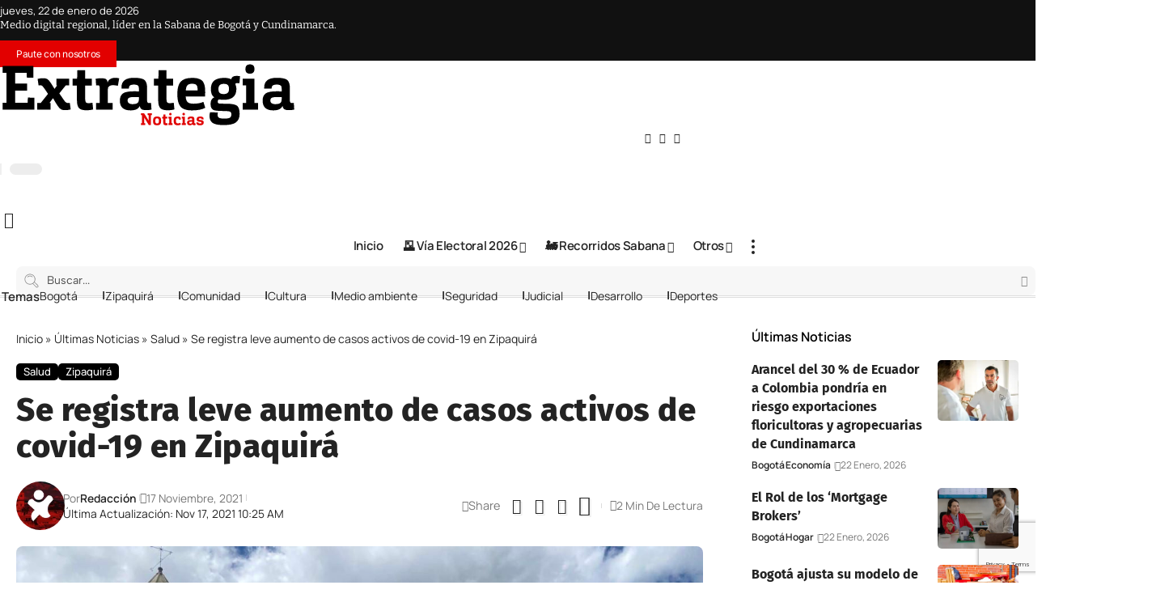

--- FILE ---
content_type: text/html; charset=utf-8
request_url: https://www.google.com/recaptcha/api2/anchor?ar=1&k=6LfYfLorAAAAAEkiR8MZt_uUypoVCGvHuhbq2FAl&co=aHR0cHM6Ly9leHRyYXRlZ2lhbWVkaW9zLmNvbTo0NDM.&hl=en&v=PoyoqOPhxBO7pBk68S4YbpHZ&size=invisible&anchor-ms=20000&execute-ms=30000&cb=sx6qv2wh3iso
body_size: 48650
content:
<!DOCTYPE HTML><html dir="ltr" lang="en"><head><meta http-equiv="Content-Type" content="text/html; charset=UTF-8">
<meta http-equiv="X-UA-Compatible" content="IE=edge">
<title>reCAPTCHA</title>
<style type="text/css">
/* cyrillic-ext */
@font-face {
  font-family: 'Roboto';
  font-style: normal;
  font-weight: 400;
  font-stretch: 100%;
  src: url(//fonts.gstatic.com/s/roboto/v48/KFO7CnqEu92Fr1ME7kSn66aGLdTylUAMa3GUBHMdazTgWw.woff2) format('woff2');
  unicode-range: U+0460-052F, U+1C80-1C8A, U+20B4, U+2DE0-2DFF, U+A640-A69F, U+FE2E-FE2F;
}
/* cyrillic */
@font-face {
  font-family: 'Roboto';
  font-style: normal;
  font-weight: 400;
  font-stretch: 100%;
  src: url(//fonts.gstatic.com/s/roboto/v48/KFO7CnqEu92Fr1ME7kSn66aGLdTylUAMa3iUBHMdazTgWw.woff2) format('woff2');
  unicode-range: U+0301, U+0400-045F, U+0490-0491, U+04B0-04B1, U+2116;
}
/* greek-ext */
@font-face {
  font-family: 'Roboto';
  font-style: normal;
  font-weight: 400;
  font-stretch: 100%;
  src: url(//fonts.gstatic.com/s/roboto/v48/KFO7CnqEu92Fr1ME7kSn66aGLdTylUAMa3CUBHMdazTgWw.woff2) format('woff2');
  unicode-range: U+1F00-1FFF;
}
/* greek */
@font-face {
  font-family: 'Roboto';
  font-style: normal;
  font-weight: 400;
  font-stretch: 100%;
  src: url(//fonts.gstatic.com/s/roboto/v48/KFO7CnqEu92Fr1ME7kSn66aGLdTylUAMa3-UBHMdazTgWw.woff2) format('woff2');
  unicode-range: U+0370-0377, U+037A-037F, U+0384-038A, U+038C, U+038E-03A1, U+03A3-03FF;
}
/* math */
@font-face {
  font-family: 'Roboto';
  font-style: normal;
  font-weight: 400;
  font-stretch: 100%;
  src: url(//fonts.gstatic.com/s/roboto/v48/KFO7CnqEu92Fr1ME7kSn66aGLdTylUAMawCUBHMdazTgWw.woff2) format('woff2');
  unicode-range: U+0302-0303, U+0305, U+0307-0308, U+0310, U+0312, U+0315, U+031A, U+0326-0327, U+032C, U+032F-0330, U+0332-0333, U+0338, U+033A, U+0346, U+034D, U+0391-03A1, U+03A3-03A9, U+03B1-03C9, U+03D1, U+03D5-03D6, U+03F0-03F1, U+03F4-03F5, U+2016-2017, U+2034-2038, U+203C, U+2040, U+2043, U+2047, U+2050, U+2057, U+205F, U+2070-2071, U+2074-208E, U+2090-209C, U+20D0-20DC, U+20E1, U+20E5-20EF, U+2100-2112, U+2114-2115, U+2117-2121, U+2123-214F, U+2190, U+2192, U+2194-21AE, U+21B0-21E5, U+21F1-21F2, U+21F4-2211, U+2213-2214, U+2216-22FF, U+2308-230B, U+2310, U+2319, U+231C-2321, U+2336-237A, U+237C, U+2395, U+239B-23B7, U+23D0, U+23DC-23E1, U+2474-2475, U+25AF, U+25B3, U+25B7, U+25BD, U+25C1, U+25CA, U+25CC, U+25FB, U+266D-266F, U+27C0-27FF, U+2900-2AFF, U+2B0E-2B11, U+2B30-2B4C, U+2BFE, U+3030, U+FF5B, U+FF5D, U+1D400-1D7FF, U+1EE00-1EEFF;
}
/* symbols */
@font-face {
  font-family: 'Roboto';
  font-style: normal;
  font-weight: 400;
  font-stretch: 100%;
  src: url(//fonts.gstatic.com/s/roboto/v48/KFO7CnqEu92Fr1ME7kSn66aGLdTylUAMaxKUBHMdazTgWw.woff2) format('woff2');
  unicode-range: U+0001-000C, U+000E-001F, U+007F-009F, U+20DD-20E0, U+20E2-20E4, U+2150-218F, U+2190, U+2192, U+2194-2199, U+21AF, U+21E6-21F0, U+21F3, U+2218-2219, U+2299, U+22C4-22C6, U+2300-243F, U+2440-244A, U+2460-24FF, U+25A0-27BF, U+2800-28FF, U+2921-2922, U+2981, U+29BF, U+29EB, U+2B00-2BFF, U+4DC0-4DFF, U+FFF9-FFFB, U+10140-1018E, U+10190-1019C, U+101A0, U+101D0-101FD, U+102E0-102FB, U+10E60-10E7E, U+1D2C0-1D2D3, U+1D2E0-1D37F, U+1F000-1F0FF, U+1F100-1F1AD, U+1F1E6-1F1FF, U+1F30D-1F30F, U+1F315, U+1F31C, U+1F31E, U+1F320-1F32C, U+1F336, U+1F378, U+1F37D, U+1F382, U+1F393-1F39F, U+1F3A7-1F3A8, U+1F3AC-1F3AF, U+1F3C2, U+1F3C4-1F3C6, U+1F3CA-1F3CE, U+1F3D4-1F3E0, U+1F3ED, U+1F3F1-1F3F3, U+1F3F5-1F3F7, U+1F408, U+1F415, U+1F41F, U+1F426, U+1F43F, U+1F441-1F442, U+1F444, U+1F446-1F449, U+1F44C-1F44E, U+1F453, U+1F46A, U+1F47D, U+1F4A3, U+1F4B0, U+1F4B3, U+1F4B9, U+1F4BB, U+1F4BF, U+1F4C8-1F4CB, U+1F4D6, U+1F4DA, U+1F4DF, U+1F4E3-1F4E6, U+1F4EA-1F4ED, U+1F4F7, U+1F4F9-1F4FB, U+1F4FD-1F4FE, U+1F503, U+1F507-1F50B, U+1F50D, U+1F512-1F513, U+1F53E-1F54A, U+1F54F-1F5FA, U+1F610, U+1F650-1F67F, U+1F687, U+1F68D, U+1F691, U+1F694, U+1F698, U+1F6AD, U+1F6B2, U+1F6B9-1F6BA, U+1F6BC, U+1F6C6-1F6CF, U+1F6D3-1F6D7, U+1F6E0-1F6EA, U+1F6F0-1F6F3, U+1F6F7-1F6FC, U+1F700-1F7FF, U+1F800-1F80B, U+1F810-1F847, U+1F850-1F859, U+1F860-1F887, U+1F890-1F8AD, U+1F8B0-1F8BB, U+1F8C0-1F8C1, U+1F900-1F90B, U+1F93B, U+1F946, U+1F984, U+1F996, U+1F9E9, U+1FA00-1FA6F, U+1FA70-1FA7C, U+1FA80-1FA89, U+1FA8F-1FAC6, U+1FACE-1FADC, U+1FADF-1FAE9, U+1FAF0-1FAF8, U+1FB00-1FBFF;
}
/* vietnamese */
@font-face {
  font-family: 'Roboto';
  font-style: normal;
  font-weight: 400;
  font-stretch: 100%;
  src: url(//fonts.gstatic.com/s/roboto/v48/KFO7CnqEu92Fr1ME7kSn66aGLdTylUAMa3OUBHMdazTgWw.woff2) format('woff2');
  unicode-range: U+0102-0103, U+0110-0111, U+0128-0129, U+0168-0169, U+01A0-01A1, U+01AF-01B0, U+0300-0301, U+0303-0304, U+0308-0309, U+0323, U+0329, U+1EA0-1EF9, U+20AB;
}
/* latin-ext */
@font-face {
  font-family: 'Roboto';
  font-style: normal;
  font-weight: 400;
  font-stretch: 100%;
  src: url(//fonts.gstatic.com/s/roboto/v48/KFO7CnqEu92Fr1ME7kSn66aGLdTylUAMa3KUBHMdazTgWw.woff2) format('woff2');
  unicode-range: U+0100-02BA, U+02BD-02C5, U+02C7-02CC, U+02CE-02D7, U+02DD-02FF, U+0304, U+0308, U+0329, U+1D00-1DBF, U+1E00-1E9F, U+1EF2-1EFF, U+2020, U+20A0-20AB, U+20AD-20C0, U+2113, U+2C60-2C7F, U+A720-A7FF;
}
/* latin */
@font-face {
  font-family: 'Roboto';
  font-style: normal;
  font-weight: 400;
  font-stretch: 100%;
  src: url(//fonts.gstatic.com/s/roboto/v48/KFO7CnqEu92Fr1ME7kSn66aGLdTylUAMa3yUBHMdazQ.woff2) format('woff2');
  unicode-range: U+0000-00FF, U+0131, U+0152-0153, U+02BB-02BC, U+02C6, U+02DA, U+02DC, U+0304, U+0308, U+0329, U+2000-206F, U+20AC, U+2122, U+2191, U+2193, U+2212, U+2215, U+FEFF, U+FFFD;
}
/* cyrillic-ext */
@font-face {
  font-family: 'Roboto';
  font-style: normal;
  font-weight: 500;
  font-stretch: 100%;
  src: url(//fonts.gstatic.com/s/roboto/v48/KFO7CnqEu92Fr1ME7kSn66aGLdTylUAMa3GUBHMdazTgWw.woff2) format('woff2');
  unicode-range: U+0460-052F, U+1C80-1C8A, U+20B4, U+2DE0-2DFF, U+A640-A69F, U+FE2E-FE2F;
}
/* cyrillic */
@font-face {
  font-family: 'Roboto';
  font-style: normal;
  font-weight: 500;
  font-stretch: 100%;
  src: url(//fonts.gstatic.com/s/roboto/v48/KFO7CnqEu92Fr1ME7kSn66aGLdTylUAMa3iUBHMdazTgWw.woff2) format('woff2');
  unicode-range: U+0301, U+0400-045F, U+0490-0491, U+04B0-04B1, U+2116;
}
/* greek-ext */
@font-face {
  font-family: 'Roboto';
  font-style: normal;
  font-weight: 500;
  font-stretch: 100%;
  src: url(//fonts.gstatic.com/s/roboto/v48/KFO7CnqEu92Fr1ME7kSn66aGLdTylUAMa3CUBHMdazTgWw.woff2) format('woff2');
  unicode-range: U+1F00-1FFF;
}
/* greek */
@font-face {
  font-family: 'Roboto';
  font-style: normal;
  font-weight: 500;
  font-stretch: 100%;
  src: url(//fonts.gstatic.com/s/roboto/v48/KFO7CnqEu92Fr1ME7kSn66aGLdTylUAMa3-UBHMdazTgWw.woff2) format('woff2');
  unicode-range: U+0370-0377, U+037A-037F, U+0384-038A, U+038C, U+038E-03A1, U+03A3-03FF;
}
/* math */
@font-face {
  font-family: 'Roboto';
  font-style: normal;
  font-weight: 500;
  font-stretch: 100%;
  src: url(//fonts.gstatic.com/s/roboto/v48/KFO7CnqEu92Fr1ME7kSn66aGLdTylUAMawCUBHMdazTgWw.woff2) format('woff2');
  unicode-range: U+0302-0303, U+0305, U+0307-0308, U+0310, U+0312, U+0315, U+031A, U+0326-0327, U+032C, U+032F-0330, U+0332-0333, U+0338, U+033A, U+0346, U+034D, U+0391-03A1, U+03A3-03A9, U+03B1-03C9, U+03D1, U+03D5-03D6, U+03F0-03F1, U+03F4-03F5, U+2016-2017, U+2034-2038, U+203C, U+2040, U+2043, U+2047, U+2050, U+2057, U+205F, U+2070-2071, U+2074-208E, U+2090-209C, U+20D0-20DC, U+20E1, U+20E5-20EF, U+2100-2112, U+2114-2115, U+2117-2121, U+2123-214F, U+2190, U+2192, U+2194-21AE, U+21B0-21E5, U+21F1-21F2, U+21F4-2211, U+2213-2214, U+2216-22FF, U+2308-230B, U+2310, U+2319, U+231C-2321, U+2336-237A, U+237C, U+2395, U+239B-23B7, U+23D0, U+23DC-23E1, U+2474-2475, U+25AF, U+25B3, U+25B7, U+25BD, U+25C1, U+25CA, U+25CC, U+25FB, U+266D-266F, U+27C0-27FF, U+2900-2AFF, U+2B0E-2B11, U+2B30-2B4C, U+2BFE, U+3030, U+FF5B, U+FF5D, U+1D400-1D7FF, U+1EE00-1EEFF;
}
/* symbols */
@font-face {
  font-family: 'Roboto';
  font-style: normal;
  font-weight: 500;
  font-stretch: 100%;
  src: url(//fonts.gstatic.com/s/roboto/v48/KFO7CnqEu92Fr1ME7kSn66aGLdTylUAMaxKUBHMdazTgWw.woff2) format('woff2');
  unicode-range: U+0001-000C, U+000E-001F, U+007F-009F, U+20DD-20E0, U+20E2-20E4, U+2150-218F, U+2190, U+2192, U+2194-2199, U+21AF, U+21E6-21F0, U+21F3, U+2218-2219, U+2299, U+22C4-22C6, U+2300-243F, U+2440-244A, U+2460-24FF, U+25A0-27BF, U+2800-28FF, U+2921-2922, U+2981, U+29BF, U+29EB, U+2B00-2BFF, U+4DC0-4DFF, U+FFF9-FFFB, U+10140-1018E, U+10190-1019C, U+101A0, U+101D0-101FD, U+102E0-102FB, U+10E60-10E7E, U+1D2C0-1D2D3, U+1D2E0-1D37F, U+1F000-1F0FF, U+1F100-1F1AD, U+1F1E6-1F1FF, U+1F30D-1F30F, U+1F315, U+1F31C, U+1F31E, U+1F320-1F32C, U+1F336, U+1F378, U+1F37D, U+1F382, U+1F393-1F39F, U+1F3A7-1F3A8, U+1F3AC-1F3AF, U+1F3C2, U+1F3C4-1F3C6, U+1F3CA-1F3CE, U+1F3D4-1F3E0, U+1F3ED, U+1F3F1-1F3F3, U+1F3F5-1F3F7, U+1F408, U+1F415, U+1F41F, U+1F426, U+1F43F, U+1F441-1F442, U+1F444, U+1F446-1F449, U+1F44C-1F44E, U+1F453, U+1F46A, U+1F47D, U+1F4A3, U+1F4B0, U+1F4B3, U+1F4B9, U+1F4BB, U+1F4BF, U+1F4C8-1F4CB, U+1F4D6, U+1F4DA, U+1F4DF, U+1F4E3-1F4E6, U+1F4EA-1F4ED, U+1F4F7, U+1F4F9-1F4FB, U+1F4FD-1F4FE, U+1F503, U+1F507-1F50B, U+1F50D, U+1F512-1F513, U+1F53E-1F54A, U+1F54F-1F5FA, U+1F610, U+1F650-1F67F, U+1F687, U+1F68D, U+1F691, U+1F694, U+1F698, U+1F6AD, U+1F6B2, U+1F6B9-1F6BA, U+1F6BC, U+1F6C6-1F6CF, U+1F6D3-1F6D7, U+1F6E0-1F6EA, U+1F6F0-1F6F3, U+1F6F7-1F6FC, U+1F700-1F7FF, U+1F800-1F80B, U+1F810-1F847, U+1F850-1F859, U+1F860-1F887, U+1F890-1F8AD, U+1F8B0-1F8BB, U+1F8C0-1F8C1, U+1F900-1F90B, U+1F93B, U+1F946, U+1F984, U+1F996, U+1F9E9, U+1FA00-1FA6F, U+1FA70-1FA7C, U+1FA80-1FA89, U+1FA8F-1FAC6, U+1FACE-1FADC, U+1FADF-1FAE9, U+1FAF0-1FAF8, U+1FB00-1FBFF;
}
/* vietnamese */
@font-face {
  font-family: 'Roboto';
  font-style: normal;
  font-weight: 500;
  font-stretch: 100%;
  src: url(//fonts.gstatic.com/s/roboto/v48/KFO7CnqEu92Fr1ME7kSn66aGLdTylUAMa3OUBHMdazTgWw.woff2) format('woff2');
  unicode-range: U+0102-0103, U+0110-0111, U+0128-0129, U+0168-0169, U+01A0-01A1, U+01AF-01B0, U+0300-0301, U+0303-0304, U+0308-0309, U+0323, U+0329, U+1EA0-1EF9, U+20AB;
}
/* latin-ext */
@font-face {
  font-family: 'Roboto';
  font-style: normal;
  font-weight: 500;
  font-stretch: 100%;
  src: url(//fonts.gstatic.com/s/roboto/v48/KFO7CnqEu92Fr1ME7kSn66aGLdTylUAMa3KUBHMdazTgWw.woff2) format('woff2');
  unicode-range: U+0100-02BA, U+02BD-02C5, U+02C7-02CC, U+02CE-02D7, U+02DD-02FF, U+0304, U+0308, U+0329, U+1D00-1DBF, U+1E00-1E9F, U+1EF2-1EFF, U+2020, U+20A0-20AB, U+20AD-20C0, U+2113, U+2C60-2C7F, U+A720-A7FF;
}
/* latin */
@font-face {
  font-family: 'Roboto';
  font-style: normal;
  font-weight: 500;
  font-stretch: 100%;
  src: url(//fonts.gstatic.com/s/roboto/v48/KFO7CnqEu92Fr1ME7kSn66aGLdTylUAMa3yUBHMdazQ.woff2) format('woff2');
  unicode-range: U+0000-00FF, U+0131, U+0152-0153, U+02BB-02BC, U+02C6, U+02DA, U+02DC, U+0304, U+0308, U+0329, U+2000-206F, U+20AC, U+2122, U+2191, U+2193, U+2212, U+2215, U+FEFF, U+FFFD;
}
/* cyrillic-ext */
@font-face {
  font-family: 'Roboto';
  font-style: normal;
  font-weight: 900;
  font-stretch: 100%;
  src: url(//fonts.gstatic.com/s/roboto/v48/KFO7CnqEu92Fr1ME7kSn66aGLdTylUAMa3GUBHMdazTgWw.woff2) format('woff2');
  unicode-range: U+0460-052F, U+1C80-1C8A, U+20B4, U+2DE0-2DFF, U+A640-A69F, U+FE2E-FE2F;
}
/* cyrillic */
@font-face {
  font-family: 'Roboto';
  font-style: normal;
  font-weight: 900;
  font-stretch: 100%;
  src: url(//fonts.gstatic.com/s/roboto/v48/KFO7CnqEu92Fr1ME7kSn66aGLdTylUAMa3iUBHMdazTgWw.woff2) format('woff2');
  unicode-range: U+0301, U+0400-045F, U+0490-0491, U+04B0-04B1, U+2116;
}
/* greek-ext */
@font-face {
  font-family: 'Roboto';
  font-style: normal;
  font-weight: 900;
  font-stretch: 100%;
  src: url(//fonts.gstatic.com/s/roboto/v48/KFO7CnqEu92Fr1ME7kSn66aGLdTylUAMa3CUBHMdazTgWw.woff2) format('woff2');
  unicode-range: U+1F00-1FFF;
}
/* greek */
@font-face {
  font-family: 'Roboto';
  font-style: normal;
  font-weight: 900;
  font-stretch: 100%;
  src: url(//fonts.gstatic.com/s/roboto/v48/KFO7CnqEu92Fr1ME7kSn66aGLdTylUAMa3-UBHMdazTgWw.woff2) format('woff2');
  unicode-range: U+0370-0377, U+037A-037F, U+0384-038A, U+038C, U+038E-03A1, U+03A3-03FF;
}
/* math */
@font-face {
  font-family: 'Roboto';
  font-style: normal;
  font-weight: 900;
  font-stretch: 100%;
  src: url(//fonts.gstatic.com/s/roboto/v48/KFO7CnqEu92Fr1ME7kSn66aGLdTylUAMawCUBHMdazTgWw.woff2) format('woff2');
  unicode-range: U+0302-0303, U+0305, U+0307-0308, U+0310, U+0312, U+0315, U+031A, U+0326-0327, U+032C, U+032F-0330, U+0332-0333, U+0338, U+033A, U+0346, U+034D, U+0391-03A1, U+03A3-03A9, U+03B1-03C9, U+03D1, U+03D5-03D6, U+03F0-03F1, U+03F4-03F5, U+2016-2017, U+2034-2038, U+203C, U+2040, U+2043, U+2047, U+2050, U+2057, U+205F, U+2070-2071, U+2074-208E, U+2090-209C, U+20D0-20DC, U+20E1, U+20E5-20EF, U+2100-2112, U+2114-2115, U+2117-2121, U+2123-214F, U+2190, U+2192, U+2194-21AE, U+21B0-21E5, U+21F1-21F2, U+21F4-2211, U+2213-2214, U+2216-22FF, U+2308-230B, U+2310, U+2319, U+231C-2321, U+2336-237A, U+237C, U+2395, U+239B-23B7, U+23D0, U+23DC-23E1, U+2474-2475, U+25AF, U+25B3, U+25B7, U+25BD, U+25C1, U+25CA, U+25CC, U+25FB, U+266D-266F, U+27C0-27FF, U+2900-2AFF, U+2B0E-2B11, U+2B30-2B4C, U+2BFE, U+3030, U+FF5B, U+FF5D, U+1D400-1D7FF, U+1EE00-1EEFF;
}
/* symbols */
@font-face {
  font-family: 'Roboto';
  font-style: normal;
  font-weight: 900;
  font-stretch: 100%;
  src: url(//fonts.gstatic.com/s/roboto/v48/KFO7CnqEu92Fr1ME7kSn66aGLdTylUAMaxKUBHMdazTgWw.woff2) format('woff2');
  unicode-range: U+0001-000C, U+000E-001F, U+007F-009F, U+20DD-20E0, U+20E2-20E4, U+2150-218F, U+2190, U+2192, U+2194-2199, U+21AF, U+21E6-21F0, U+21F3, U+2218-2219, U+2299, U+22C4-22C6, U+2300-243F, U+2440-244A, U+2460-24FF, U+25A0-27BF, U+2800-28FF, U+2921-2922, U+2981, U+29BF, U+29EB, U+2B00-2BFF, U+4DC0-4DFF, U+FFF9-FFFB, U+10140-1018E, U+10190-1019C, U+101A0, U+101D0-101FD, U+102E0-102FB, U+10E60-10E7E, U+1D2C0-1D2D3, U+1D2E0-1D37F, U+1F000-1F0FF, U+1F100-1F1AD, U+1F1E6-1F1FF, U+1F30D-1F30F, U+1F315, U+1F31C, U+1F31E, U+1F320-1F32C, U+1F336, U+1F378, U+1F37D, U+1F382, U+1F393-1F39F, U+1F3A7-1F3A8, U+1F3AC-1F3AF, U+1F3C2, U+1F3C4-1F3C6, U+1F3CA-1F3CE, U+1F3D4-1F3E0, U+1F3ED, U+1F3F1-1F3F3, U+1F3F5-1F3F7, U+1F408, U+1F415, U+1F41F, U+1F426, U+1F43F, U+1F441-1F442, U+1F444, U+1F446-1F449, U+1F44C-1F44E, U+1F453, U+1F46A, U+1F47D, U+1F4A3, U+1F4B0, U+1F4B3, U+1F4B9, U+1F4BB, U+1F4BF, U+1F4C8-1F4CB, U+1F4D6, U+1F4DA, U+1F4DF, U+1F4E3-1F4E6, U+1F4EA-1F4ED, U+1F4F7, U+1F4F9-1F4FB, U+1F4FD-1F4FE, U+1F503, U+1F507-1F50B, U+1F50D, U+1F512-1F513, U+1F53E-1F54A, U+1F54F-1F5FA, U+1F610, U+1F650-1F67F, U+1F687, U+1F68D, U+1F691, U+1F694, U+1F698, U+1F6AD, U+1F6B2, U+1F6B9-1F6BA, U+1F6BC, U+1F6C6-1F6CF, U+1F6D3-1F6D7, U+1F6E0-1F6EA, U+1F6F0-1F6F3, U+1F6F7-1F6FC, U+1F700-1F7FF, U+1F800-1F80B, U+1F810-1F847, U+1F850-1F859, U+1F860-1F887, U+1F890-1F8AD, U+1F8B0-1F8BB, U+1F8C0-1F8C1, U+1F900-1F90B, U+1F93B, U+1F946, U+1F984, U+1F996, U+1F9E9, U+1FA00-1FA6F, U+1FA70-1FA7C, U+1FA80-1FA89, U+1FA8F-1FAC6, U+1FACE-1FADC, U+1FADF-1FAE9, U+1FAF0-1FAF8, U+1FB00-1FBFF;
}
/* vietnamese */
@font-face {
  font-family: 'Roboto';
  font-style: normal;
  font-weight: 900;
  font-stretch: 100%;
  src: url(//fonts.gstatic.com/s/roboto/v48/KFO7CnqEu92Fr1ME7kSn66aGLdTylUAMa3OUBHMdazTgWw.woff2) format('woff2');
  unicode-range: U+0102-0103, U+0110-0111, U+0128-0129, U+0168-0169, U+01A0-01A1, U+01AF-01B0, U+0300-0301, U+0303-0304, U+0308-0309, U+0323, U+0329, U+1EA0-1EF9, U+20AB;
}
/* latin-ext */
@font-face {
  font-family: 'Roboto';
  font-style: normal;
  font-weight: 900;
  font-stretch: 100%;
  src: url(//fonts.gstatic.com/s/roboto/v48/KFO7CnqEu92Fr1ME7kSn66aGLdTylUAMa3KUBHMdazTgWw.woff2) format('woff2');
  unicode-range: U+0100-02BA, U+02BD-02C5, U+02C7-02CC, U+02CE-02D7, U+02DD-02FF, U+0304, U+0308, U+0329, U+1D00-1DBF, U+1E00-1E9F, U+1EF2-1EFF, U+2020, U+20A0-20AB, U+20AD-20C0, U+2113, U+2C60-2C7F, U+A720-A7FF;
}
/* latin */
@font-face {
  font-family: 'Roboto';
  font-style: normal;
  font-weight: 900;
  font-stretch: 100%;
  src: url(//fonts.gstatic.com/s/roboto/v48/KFO7CnqEu92Fr1ME7kSn66aGLdTylUAMa3yUBHMdazQ.woff2) format('woff2');
  unicode-range: U+0000-00FF, U+0131, U+0152-0153, U+02BB-02BC, U+02C6, U+02DA, U+02DC, U+0304, U+0308, U+0329, U+2000-206F, U+20AC, U+2122, U+2191, U+2193, U+2212, U+2215, U+FEFF, U+FFFD;
}

</style>
<link rel="stylesheet" type="text/css" href="https://www.gstatic.com/recaptcha/releases/PoyoqOPhxBO7pBk68S4YbpHZ/styles__ltr.css">
<script nonce="cWKMBeypzh4sBnOHk0GmrA" type="text/javascript">window['__recaptcha_api'] = 'https://www.google.com/recaptcha/api2/';</script>
<script type="text/javascript" src="https://www.gstatic.com/recaptcha/releases/PoyoqOPhxBO7pBk68S4YbpHZ/recaptcha__en.js" nonce="cWKMBeypzh4sBnOHk0GmrA">
      
    </script></head>
<body><div id="rc-anchor-alert" class="rc-anchor-alert"></div>
<input type="hidden" id="recaptcha-token" value="[base64]">
<script type="text/javascript" nonce="cWKMBeypzh4sBnOHk0GmrA">
      recaptcha.anchor.Main.init("[\x22ainput\x22,[\x22bgdata\x22,\x22\x22,\[base64]/[base64]/[base64]/[base64]/[base64]/UltsKytdPUU6KEU8MjA0OD9SW2wrK109RT4+NnwxOTI6KChFJjY0NTEyKT09NTUyOTYmJk0rMTxjLmxlbmd0aCYmKGMuY2hhckNvZGVBdChNKzEpJjY0NTEyKT09NTYzMjA/[base64]/[base64]/[base64]/[base64]/[base64]/[base64]/[base64]\x22,\[base64]\x22,\x22w6M1VkzCucKawrTClcOxwo4ZJsOnw6bDqXkewpXDpsOmwqPDsEgaNMKmwooCMy9JBcOnw4HDjsKGwpd6ViJQw6EFw4XCvgHCnRF2RcOzw6PCniLCjsKbX8OefcO9woB2wq5vIz8ew5DCiFHCrMOQA8OFw7Vww7tJCcOCwq9EwqTDmipcLhYxfnZIw6l/YsK+w7Brw6nDrsOWw4AJw5TDnE7ClsKOwrvDiyTDmBUHw6skD0HDsUx5w6nDtkPCpDvCqMOPwqLCh8KMAMKWwohVwpYJZ2V7SnNaw4Flw7PDilfDq8OhwpbCsMKFwrDDiMKVSUdCGwEwNUhHE33DlMK+wr0Rw41vBMKna8Orw4nCr8OwIMO9wq/CgUwOBcOIA0XCkVAvw7jDuwjCj2ctQsOHw7ESw7/[base64]/P8KXNwvCusKzHsKSwo3DpsO4w4gIw5LDpMOowrpCBjQhwr3DrMODXXzDj8OIXcOjwrU6QMOlYGdJbwvDhcKrW8KowrnCgMOab0vCkSnDpGfCtzJLUcOQB8OMwoLDn8O7wpdQwrpMa3Z+OMO8wqkBGcOrfxPCi8KWWlLDmAwjRGhWAUzCsMKZwoo/BS3CrcKSc2PDqh/[base64]/DuMOZwrzCm1h4R8KBaVg7aMOLw75zwpRSK07DtSBDw6pXw7fCisKew7wIE8OAwpjCs8OvJETChcK/[base64]/TMKwIMOUJsKFH3TDkcOvT3NVEydlwopONDF9EMKtwroFciZow7k6w53CvyrDokd8wpRnVi/CjsKgwr51KcODwqIZwobCvXjClQpSGwTClsKqHcOXGmnDslnDtGcVw5nCh2ZDBcKnwr1DfDzDqMOGw57CjsOSwrDCtcOMdcO1OsKFe8K4R8ONwrJ/QMKIQxdaw7XDqCjDgMKhc8Ojw4AmVMOQacOcw5lHw500wrnCs8KGbD/DtRLCjzIjwobCsHHCk8ORZcOcwoUASsKqWzBRw6YkTMO0PAgwe2tuwp/Ck8Kmw4zDs3A2acKfwrEJOVvDihklbMO3RsK9wrl4wpdpw4Nlwr7Dl8K7BMOtYcK7wpfCoWzDkUwpwovCkMKeN8O0YMOBecOOY8OzAsKwasOBKQR8QsOfDRZINV0/wp9SNcOaw47CnMOswoTChlnDmjbDgMOcZcKcRVc3wpAeNx16DcKmw78OOsOuw4TDrsOpLGZ8a8KqwpTDp28vwobCnCfCsi08w6dULD4Ww63DuWlNUFzCqhRDw6nCrzbCryYUw5RGB8OOw5vDiyTDkMOBw7Ajw6/CslBFw5NPHcOqI8KPfMK7Ri3DrQVBEA44BMO7XCs6w5XCr0HDncKew5vCtMKEZRAtw4h2w6Jadlw6w63DjhTClcKnNA/Drj3Cl2DCpcKdGlweFW8FwobCn8OvPMOhwp/CnsKgAsKreMOkTh3CrcOtE2PCp8KeIzEyw7s3a3Nqwp9Cw5MmLsOJw4pNw5TCtMOFw4ENEE/ConNjD1DConjDqsKvw6LDk8OIasOKw6vDtEprw7BLWcKgw5pvPVHCk8KdVMKOw6g+wp90RXE1F8OIw5vDnMO3TcKhOcOLw7/DqwMkw4jClMKCF8KrdD7Dv2UkwqbDmcKSwo7DrcKMw4pOLsOXw681MMKaF3Yhwo3DhAMVaFkLEz3Dq2rDsjJ7VgHCnMOCw79QdsK9Dg5pw6ROZMOMwoRUw7/Cvg02dcOTwplRb8KXwo8tfkl8w60/woQ3wpbDm8KKw57DvUlSw7Jdw4TDvgsdXcO1wqlVZMKZF2TCkjLDpmwGWsKqZ0TCtydGOcKxHcKtw43CjxrDjkArwpQiwqx7w4hBw57DisOGw4HDlcKTczHDoQwQf3dXJDwJwrxQwq8Xwrtgw5dgOAjCkA7Cv8KBwqElw49Xw6XCuk4xw6bCpQfDhcK8w7nCkn/DjyjChcKdMC5BAMOpw5pVwqfCk8OGwr0Lwr92w40nbsO/wpXDnsKqL1bCpcOFwpZkw6XDuT4iw7TDucKHDnEVZD7CmBZMZsO2dWzDkMKfworCpgPCvcOYw7bCr8K+wrISTsK6NMKeDcO6wrXDolFnwpkcwovCmmIxOMOUZ8KFUjPCsEc/HMKVw7TCncOITXEoLWvCkmnCmHnCv1wyFsOWZsO7A2/ClXTDuwHDin/DlcOaTMOcwqjCjcOMwqZsMhrDvcOaEsObwrXCvMK9EsO4Umx5PE3DvcOVOsO/CHQ8w7E5w5vDqywcw6fDo8KcwpNnw6gAWkI3KEZkwrRqwonCg1AZY8Ouw5DCjSwlIiXChA4BAMKoQ8OXbn/DocOWwoMOCcKOJAlzw6Mnw43Dv8OvEh/[base64]/ClMOAPcKVBzwVOMOIw6jCnhrCrgkIwprDtMKLwqLCvMO1wpvCusKnwoJ9w4TCicKdfsKSwonCklRbwqgGDinCnMKRwq7DjMKMUsKdaFTDu8KnSRPDvFXDhMOHw6M3BMKBw7vDn0rCtcKuRyxtHMK1fcOXwqDCqMK9wp0dw6nCp343wp/DpMKHw48ZN8KTVcOuXA/[base64]/[base64]/w5/[base64]/[base64]/DtMOsJxINbVHCim1mworCszrCs8O+EMO/DcOjWFxzP8KkwoHDqcO/wqt6LsOFOMK7UMOpasKxwpFHwoQow4jCkWopwpHDkTpdwojCqj1Jw6PDjWJRc3VUSsKNw6YPMsK6PsK5eMO/XsObUkt0wqhkO07Cn8OFwqDCkmbDs3dIwqJEMsO/OMOKwoXDtClrRMOSw5rCqjR/w5fDl8Opwr1ewpHCisKdEDnCv8OjfFc/w5/CvMKfw7Efwpspw6LClV1rwqfCg0Zgw6rDpMO4B8K0wqgQcsKvwpp1w7gXw7nDnsOvw4htAMOcw6TCmcO2woJywrjCssO8w4PDkVLCkBYlLjLDlmhIezB8B8OuWsOaw6o3wpN/w4TDsz0Cw6s2wrjDmEzCgcK1wrbCpsOrI8O6w4Zgwqp9AWVbHcObw45HwpfDq8KTwqrDlUbCq8OjOAIqdMK8ORpOeg8/VxjDgDISw6DDiF4OBcORKsObw57Cm0jCm2g0wqsOVMOxJz9zw7RcO1zChcKtwpdBwqx1Q0fDq0oAXsKJw61eX8KFHh3Dr8K+wqPDsnnDhMOGwqcPw4pyWsK6ScKew4/CrsKRexzCgMOew7fCosOkDQ7Dt3rDuBdfwpJ7woDChsOldWHCijPDpsKwFXbCpMOpwoxHNcO6w5g6wp8oGAgEfcK7A1/ClMOJw4xUw6vCpsKowpYiHB7Du23Cvwk0w5k+wrE4Glgjw4NydTPDki8qwrnDicOXf0t0wophwpQbwrTDn0PCpDjCksKbw4PDhMKldgRYSMKZwo/DqRDDpSAgL8O/HcOPw7NXDsK6w4HDjMKrwoLDmsKyCVZoNBbDl2bCmsOuwo/CsxoIw7jChsOqEVXCo8OIQ8KtEcKOwoDDhwLDqwVvZV7CkEUiwqvCpyplW8KuKsKma1rDkEDCjjlKSsO4FcOxwpPCh0Qcw5vCrMKYw5ZxPSHDum5zQR3DlxRnw5LDsGLCoH/[base64]/dMOiw7NVwqUQHMO6w5fCssKVRMK7wqc3RCLDrUMePMOfY0LCmkAlw4PCu0g0wqZVN8K2Pl3CpCTDrcOeR3bCnUgbw6BXW8KaJsK2VnYuSU7Cn0TChMKxYSrCnU/Di25dN8KIwpYBwonCt8KyVmhHPGtVN8Odw43DvMKNwoDCt2dMw5IydEnCuMKRPyXCnMKywpYxdsKnwr/Ctjh6RsKoGFDDlnLClcKBCyt1w6hsZETDsyVOwrrDsjXDmBoGw4Vxw4fDpWQNU8K5RsOowrZ0wp1NwqBvwpDDv8K3w7XClhTDm8KrWArDgsOLCcKZeVXDsz88wpNED8KRw7jCgsOHw6Jlwo4NwrxPW2rDqH7DuDgOw4/DiMOMasO7eXgwwo05woDCqMKtwp3CtcKmw73CrcKrwqN0w5YWDiUjwroqNMO5w4DDs1NsdCxRUMOmwoXCmsOFaFLCq1jCsy49A8KDw67Dg8KkwpbCr15pwpXCq8OAfsOywq4ZFTTCmsOoTzEZw6rDmCLDvjxRw59fBWxhbn3DvGPCmsO/[base64]/wr/CgMOFw40kwqTCshFkfMOBexbDmcOpFQxewpRlwpd9L8KUw7kuwqN6wqHCgB3DrsKeZMK0wpF1wpp5w6nCjC83w7zDqgTDhcOYw75FMBYqw7DCilAFw79YcsOkw73Cs3BGw5nDm8OeRMKpGyXDpSTCsWIswo0vwoERCcKGAkxIw7/[base64]/Dv8K+Z15ywqhiwrrDmsKZwqI8Bzh6QsKxU1PCo8OqTA/Dm8K7fMOjZHvDh2wAYMOFwqnCkjLDocKzFDwqwpUgwo45wr5tIXwfwo1Sw7zDlmN2MMOSIsK/woVYN209A1TCriQ/w5rDllzDhsKTT2LDrMO8AcOJw77DrMOnJ8O8EsO1GVPChsODPzRiw74iRMKuEsOZwpvCnB04LU7DqUo6w6lcwp0aeiceNcKxIMKMwqsGw4ISwopRY8K6w6tBw7twHcKdLcK8w40aw6PCucOtGTNIAgLCn8OQwr/Dg8K5w6PDsMKkwpNhC3fDnMOkWsORw4HDrypMZ8Kiw4cReWXCs8OewrbDhjvDncKDMzLDoA/CqHNMTsOLBl7Di8OZw7MPwoHDgF8YAmAjE8OMwp0ICMKVw7ADdHDClMK2WGbDk8OHwox9w4/DhMKNw5JxegwWwrTClA1zw7M0cSkxw6PDqMKtw4zCs8Oxwps9wofCqh4fwqfDjcKXFcO0w5tnaMODGEHCpXzCpsKEw6HCoFp1ZMOtw4ALE3RjY2PChsKbdUbDs8KWwqpWw6w+dH/DrhkawoDDqMKIw4rCj8K4w60afSYec3t4WwjCmcKrUUZzwo/DgyXCpDtnwrwewqVlwo/[base64]/Dqx7Cj8O3wodHwrnCnA5Bw7vDvi/DvcO5w6/[base64]/CikFJwoBjwqrDhxrDoMOPwqpbDsKRwrjDv8OWwpjCmMOlwoR4YjfDrQdZRsOrwqrCk8KQw6zCjMKqw53Ci8OfC8OlWw/CkMOVwr4BKUt8LMOXPyzCgMK0wp/DmMOyS8KFw6jCk0XDocOVwrXDnm0lw53CmsK2YcOLHMOQckJcLsOtVQV5DhzCnzEuw6ZGEFojMcOWwpzDpHPCvgfDs8OnLsKVbsOGwqLDp8OuwpHDkHQ+w64Pwq4bVHtPwojDncK/ZEAZScKOwox7Q8O0wpXDqx7ChcKbO8KpK8KkWMKlCsKCw4Rhwq9Kw6otw7kIwpMRbiPDrTLClkhpw4UPw7EAKg/ChMKLwq/CscOcT2rDpQ7DlMK7wq3Cly9Lw67Dp8K1NsKddcORwrzDsk8WwonCulTDh8OvwpvCn8KGDcKjIisAw7LCoyp6wqgSw7ZICyhsK3zDksOJwptVUzJewrzCoDHDv2XDlCc5LWh1Mw9Twrdrw5HChMOJwoPClMKFYsO7w4VHw70AwroXwqLDjcOBwonDisK/KcKkIyY5WUNVVcKFw4xPw6U1wrskwr/Dkg0ueEd5acKYMsKOV1PCoMO9f2JKwpzCv8OWw7DCk27DnG/Cn8Ouwo/[base64]/Cn8Oew6BUw55oA8KfEU3Du8OhT8OZw5jCnA7Ch8Ogw6AkFMO9SRbCtsOpfW1iMMKxw6zCjwzCnsO4BhkzwoDDt2bCqcOQwrHDpMOvIAvDicKowpvClHXCuFQ/[base64]/CjMKEw5/DgsKsAcKlDlQcS8OFw6PCow1gHl4gwpbDvsO3O8OKOQFIB8K2wqTDoMKIw59uw7nDhcKyKwbDsEh2fQY/UMOfw7JVwqjCuVnDksKkIsOzXcOvaXh/[base64]/Crk/DqRDCoMKxwr9qw6QjwoMeTsKSwqB3woVoVxzDlsO1w6bCpsOxwqrDrMOEwrPDgVzCosKzw614wrQpw77DumfCgRXCsgEgasOEw4pFwr/Cj07CvmrCoT12MwbDoBnDpWIwwo4PR2PDq8OGw5/DtsKmwqJrKcOIEMOAJ8OwZsKmwq8Qw54WLMO9w5kFwpnCrVkSe8KeR8KiMsO2P0bDt8OvEh/[base64]/DtUJMw6B6FlEEIx7DnMO0NsOSw78JECZ5ZxbDhcK/Ql06R3MuRMO1bcKRCwJRQRDCjsOtSsK/[base64]/DmsOPLlUqw6fCrMOBFjJLb8OjbE7CszApwqzDv3JscsOYwpZSCz/DhHttw5jDicOIwpQhwolKwrPDmMO5wqFWEEDCuRgkwr5aw4fCjMO7csK1wqLDusKWCVZbw4I+BsKKWAzDp24uLA/Cl8KmegfDk8Ksw6XCihtNwqXCh8Ojwr8Hwo/[base64]/[base64]/DgWIuNAvDjsOESMO6wpvCt8OkNsO1wqLCuMOpw559WnUUclYadwkQw4nDs8Obw6jDtDAtRxYDwoXDhXlQTcK9XG5JG8OYO1dsTi7Cg8K8w7AtDivDimDDqiDCiMOqUcKww4E/[base64]/Umlvw7DCpcOdwovDgMKnfWkFWsKfw5lfMU1gwqp+PcKdJcOjw6loWcKFFjMfRMOnFsKcw7fCrsO9w7hzSsKQIUrCl8O3PkDCj8KTwqTCtTrCj8O/NglSFcOtw7DDt144w7rCgcOjfsOcw5p6NsKhWG/CpcK0wqDCpiTCgyMxwp8rfl9WwpTCqyRMw7xnw5jCjMKaw7DDksOcE0c4wokwwrVfAcKBOE7CgjnDkgVAw5HCo8KMHMO1VHRKwrZmwqLCuksEaB8JfSRJw4XCmsKPJcOnwo/CksKGJQYnIxNcFX/[base64]/DjsOvwqVAw5nDg21/C8K3fcK2wo5tw4LDl8OzwqHCncK4w4zCm8K+bHTDiSN7YcK5PlN5XMOXO8KzwpXDvcOtbFbCilvDtTnCtSJhwrBPw5I9I8OpwrfDskMOPV9Ew7ooJH5Owp7Cm2Nuw74/w51wwrZsXcOPYXcBw4/DqV7DncOiwrXCtMODwrROITLCr0Q/w7bDosOewrkUwqkIwqDDh2PDoWvCjcOpVcK9w6sMYAdVT8OmecKhaSFvZiBzUcO3OcOsecOow51BKAV/wobCsMO+TsO1AsOFwqrCtcOgw5/CnljCjEVeacKnVsKDIsKnA8OkB8KZw4cBwrxOwo7DocOpZD19f8Klw7fCpXHDv2twOcK0LywDEUbDi0oxJmjDmAjDmcOIw4jCqVw4woXCvnMWQVBYdcOzwowTw7ZZw6BEAGnCtEBzwrFEN3nCnkvDkD3DpcOyw6nCmi9vIsOZwo/Di8OPHF8OcFthwpFgSsO+wp/Dn1Z8wpB9XhYSw6MPw6vCqwQvbR9tw5B4UsO8WsKFwoXDsMKhw7h8w7vDhiLDt8O2wr8LIMKtwoZMw7xAFHl7w5koQMKDGS7Dt8OMCMO6fcKzcsKFH8KtThTCqcK/DcKPw55mGC8Ow4jCqG/DnX7DpMOwIRPDjU0Xw71zGsK/[base64]/DtcOSX2dJwoFqQHzDnX3DghTDtEzCty1BwrE6w4tYw7Y+w4kow7rDg8OOYcKGBsKGwqvCj8OEwppRYcKXCyTCpsOfw7bDs8KXw5ghEXfDnVDClsO9aSU/w4HDl8KDEjbCj3TDizNNw5bCh8OUfwpkS1kVwqh9w6PCphY7w6F+WMOhwpcQw706w6XCjgZnw4hhwp3DhGZtNsKzJ8KbNzzDiW5/fMO4wqVbwrbCmBBZwo4JwrAuYcOqwpIRw5HDlcK9wo8ABVTDol/ChcOLSXPDr8OOOkDDjMKHwpBeIksNE1tXwqozOMKCEkp0KFghDMO7csK9w4QlTwLCnXImw79+wpR1w7HDlEzCicOnXVMaL8KSLnYDFnPDpXVNKcKZw6ssesK1Y1TDlRAuIC3DrMO7w4jDmcKNw4DDikrDr8K3HV/CtcONw6PDscK2wo5DE382w7QDA8KQwpJEwrZrdMKTBBvCvMKMw77Du8KUw5bCiVMhw4gmG8K5w7jDvQjCtsOHOcOnwpxaw70rwp5bwqJyGEjDtGdYwpo1bsKJw5lAEMOtesOdLGwYw6DCqCTCpX/[base64]/woZGw7V1w4PCrRpHC3fDisODXsOtwrF4w5/DkVDCjg4awqVpw4jCtyzDmzFKDcOgOHDDiMKzOCXDoCAWOsKYwrXDocOkXcKkFGh4w71DFMO5w7DCh8KRwqXCiMK/[base64]/[base64]/CtMOgw4hWNFhBO8O8wq8Vw4x0MsONJDQze8K2BXTDm8K1L8KBw7jCpSTCokRzRnpewpPDkywKZ3/CgsKdGhzDuMOCw5FFG3LClTrDksOgw4UWw7vDssObYAXDncKEw7gRa8KTwrbDscKhPwE5CnfDnm9Twq5/CcKDDMOfwo0vwpwew4rCtsOpF8KbwrxIw5jCi8O5wroOw4vCmU/DisOUT3EjwrfCp29gMMKbRcKWwoTCpsODw5nDrnXCksKyRGwaw67DoXHChljDtzLDl8KuwoINwqTCn8Oxwr99PDVRKsO9VVQ3wqHDthZNM0ZkbMOLBMOowrPDuXQAwr7Dugs7w5XDmcOIw5hmwqTCqk/CpHDCs8KhXMKKMsKOw7skwr9GwpLCi8O7OwBudR/[base64]/DpMOMw5E+eU5nw4/Dh8KXw5dFLB5/w7HCg1/Ck8OvMMKmw5/CtHt7w5Fmw7I/wp7CrsKgw5lfblzDqB7DrUXCscKdSMK6wqtNw6PDucO/[base64]/[base64]/C8K5L8KjBmfCnT3CgXvDiHVFUMK1wpLDixJACGJ5WDxZW3dGw4xkDirDp1zDu8KLw5jCtkA6Q3LDrQMiCnnCu8O5w6gBYMOVVXY+wrxMflpUw6nDtsO/w4DCiwJXwoJVehM6wp1ew6PCsDJcwqNjPsKFwqnCqcOQw4oyw7dHDMOewpHDosKHGcKnwpvDoV3CmRLCncOmwozDiRI4GiZ5wqvDlQ3DrsKMFwHCrj1Mw6DDnTDCrDJKw6trwpzDusOcwq5gwoDCiDTDoMK/woUHES8fw6cobMK/w5XCmGjDvnLDii3CuMOiwqR9wpHCgMOkwrfCnRcwf8OXwovCkcKyw409dF3DnsOEwpcsdcKkw4/Ch8Olw6jDjcKpwqrDghDDg8K6woJ6wrZAw50eUMOEUsKVwr1fLMKbw5HClsOjw69KEz4oXCbDkEvDvmHDnFPDlHc2VMKUQsO7EcK8ZQd7w5Q2JhHCgw3CvcOXLsKHwqzCtEBuwp1QLsOzMsKAwoR/C8KaMMOuJxp/w75gZA5AWsO1w7HDoRTDsBNHwqnCgMKQf8O9wofDnxHChMOvY8OgNGBnAsKUDCcNwrNowos5w4wvw6IZw7oXb8Oywphiw6/[base64]/Dj8K+w6HCs8OlMsKzwpwnQsKbdsOlw6jCn2wNGRrCoHrDnnHDqsK+w4/[base64]/DoMKSw6nDj2DDs0rCicKjw6Enw4LDnTVXM8O6w60Cw5XClh/DgDTClcO0wrXCpj3CrMOLwqXDvWHDqcOvwpvCgMKqwp7CqFsKaMKJw50Mw7XDp8OEXjXChMO1ekbDrh/[base64]/Cm8KtKSY6wq4tEjQbHcOGwpsSMRjCjsOkwoIww6HDmcKMCEwww6lOw5jDscKwRh16LMKJJBBrwqYfwoDDmlM6QsKvw6ESA2F0LkxvHG0Tw60ZQ8ORIsO6Xw/Cn8OVdVLDll3CocKSZsOeNCEnTcOKw4trQsOgdhrDi8O7OcKEw51Xwo5tBX3DtsO5TMKyEADCuMKnw40Nw4MXw4bCqcOiw7BYXGw0BsKHwrIdccObwr0OwqJzwrBOBcKMTWPCkcOWJcOAUcOWKUXCocOwwprCkcO1R1Zaw7/DhC81XA7ChlnCvgcBw6bDjRDCjRFwYlPCk0tCwr7DnsKYw7vDizAkw7rDksOXw7jCliQOf8KPwphWwodOAsOALSjCgcOve8KfK1/Cj8KxwqBVwolfJcKvwpXCpyQ8w5XDj8ODAB7CiStgw48Xw4bCo8ODw5hsw5/[base64]/Dj3o3OlYRw45gwowcDko6WMOCI8KtJQ/[base64]/CrMORK8KTw5DCjFjDm8KmTBzDg8OLCCNnw6V9f8OHX8ORIcKJZsKqwqHDuQxowodAw4Y5woUzwpjChcKhwrPDsHvDl13DomJJf8OsdMOawq9Nwo3DnzLDlsOMfMOqw6IgQTcew4oVwr4HdsKvw50XBRoSw5nCvUgOacOHU2/[base64]/[base64]/DjhvCuXUcC8OoS3LDrFDCm8KqwpXDnMK7UWsbwpDCoMKmwp41w6w0w6vDjC7CuMOmw6Rkw4onw4V3woR8EMKQDkbDlsKiwqzDtcO4A8Oew5zDg1EkSsOKSyvDiXludMKHBsODwqVBeEQIwrorwp/DjMO9enjCr8OBFMKtKsO+w7bCu3Z/[base64]/DmMO9M8Oiw7rDgcKww7LCi3o1worCkHkfLn/CtHnDhw3CjMOZWRvCqMK+PzQyw7bCvcKtwp9IcsKEw6Mgw58iwqQ4CAZVYMK2wrpxwqbCikPDicK/LyjCnBnDvcKcwpRLTEREYArCscOdGsKiRcKSfsOMwp4zw7/[base64]/MMOVccK6w6NuwrQgw5HDkcKOTcK2w5JldzMec8OcwpNXOVEhRBJkwrfDqcOTTMOvO8OfTTrCjRLDpsOYC8KOakVvwqXCq8O4b8OFw4c7M8KTEErCtsOhw5HCl0nCnCp8wr7DksKNw4IGTntQH8KofBnCshfCt1s/wrfDrsO1w7TDhADDoyJhezlZGMOSwpcrL8Opw5tzwqQMOcKxwpnDq8Obw7Q1wpLChBRHUSbCmsOmw5t8ZcKvw6DDqsKOw7zCgQ0+wox8QgYkWSsfw4Frw4tqw5VEZMKwKsOkw4TDgXBJK8Ojw5bDjcO3FHR7w6XCo37DgkjDgx/CnsK3VStDf8Oya8O0w4prw6/Cm1DCqMOlw7PCnsO7w4kLcURyacOvcnvCi8O4JyJ6w6AHwqvCtsOfw5XCocKEwobChz0mw5/[base64]/[base64]/CrsOWw7zCm2hqw7VqwpRTw5jDvR/DkWBMZ3hVNcKCwqAHH8K6w7LDk2vDisOFw7RSVMOnVWvCusKkHSAYSwRowocqwpVlQ27DpMOOWFXDrcOECGMgwrVLJMOMwqDCqj7CgEnCvSvDssKEwq3CucO+aMK8eG3DvVBnw55RTMOWw6Qtw45QFMOeKRfDsMK5TsKsw5HDncKYc28ZDsK/[base64]/CrlgewpvCtMOQMMKiwrbCkVXDjlJ3woclwpgRwqFrwrs8wqFxRMKSbMKNwr/Dh8OIPMOvGznDmRQlBMOFwpfDnMOHwrpye8OIMMOowojDnMKeVE9Yw6/Cm3XDgsKCOsOOwqTDug3CkwIoV8OrPn9IA8Onw5dxw5YiwoLCm8OiOARDw4jCv3TDvsOmWmRkw7PCtGHClMKZwrPCqFfCoR5gCgvDqgIKIMKJwq/CtQnDocOLNAbCjkBVOXUDTsKeZD7CvMOZwrQ1wqRiw7gPIcKkwpjCtMOMwrjCrmrCvmkHLMKCa8OFPH/Cq8OpdBUQa8O3VmBRHRDDl8OSwr/Dp2zDk8KIw4lUw54Fw6ENwokjbEjCr8O3AMKwPMOSFcKoZsKHwrMzw4xdeRgNUGwPw5TDlGLDh2pCwq/ClcOdRBgtGiDDrMKTIy97DMK+IBnCosKNBiQ0wrtow6zCgMOETk3CmjLDk8KEwrHCjsK+JTnCiVXDl03Cs8OVOgHDuTUJcRbCmz9Jw6rCvsOYBx3DujcXw53Ci8Kdw5DCjMKnO35lUDI8PsKpwqx7JcOUH3dxw6M9w4vCiy/CgcO5w7QKZ0NGwodNw6dFw7bDkhnCjcOjw6suw69yw7bDsX0DIXbDs3vCmy5lYRM/UMKxw71fYcOIw7zCscK/CcK8woPCocOrMTlNHzfDp8OYw4MwTzXDkUUeIgNCOsOpFz7Co8Kyw65abB9DKSHDisK/KMKkJMKDwrjDvcOEAFbDuU/Dmz8jw73Cl8O+V0vDphs3aX3DvyYEw4EfO8ObKSjDt0fDnMKTbWc0CHfCmhtSw7EefUYLwpZawpEJbknDhsOCwr3Ci24hSsKMJcKVW8O3c2YoCMKLHsOfwrAvw67CkGAXJijCkTxnDMOTJ2FBfFM2MjYOQTnDpHrCl3rCjFo7wpMiw5VfecKBH1IWCsK/w7HCiMORw5nCnnppwqg+Q8KxYMOiZXvCv3xvw5pBK1LDlgfCoMO6w6bCpk92QR7DoDdFIsOqwpNEFxt/TidoY3lvHk/Cv0zCpMKHJBHDpiHDrxTDvADDlR3DoWrCpznDjcK2G8OHEkvDt8OMZkoWQQR3UgbCsWMcWAtVScKCw7rDoMOUfsKQbsOPdMKrajIFUVF6w4bCu8KwP087wonCoEPDpMOQwoDDrnrCoR8Tw6xPw6kuNcKMw4DDqUAOwo/DtkjCt8KsCsOKw5UPGMKTVABfU8KLw4xZwp/DgjrDicOJw53Dr8KZwocdw4TCu3fDs8K0asKsw4rCiMONw4DCr2zCgQNma0nCgSoyw4g3w5HCp3fDvsKMw5HDrhk9LMOFw7rDk8KuJsObwpkGw63DmcOmw5zDqMOqwoTDnsObbTAFXDoqwqxfIMOvc8KIS1IBWBFpwoHDkMOuwoIgwqvDnClQwpAcwr3DoyXCsj4/wq3CnArDncK5ASoCTkXCu8KjUMOiwqQhbcKVwqDCuWnCrsKnHMKcFT7DiTo5wpXCoxLCjDstM8K9wq7DqC/Cu8O8PMKkSXMYfMKyw6YzJjfChCrCp29uIMObScOkworCvDHDt8OHSSLDqizCmUA5d8KkwoPCnx3DmR3Ci0nCjFDDk2XCvT9vAyPCuMKmH8OUw5nCmcOjan4dwq7Ci8OGwqs1CisbKcKUwr9oNcOjw5dxw7HCi8KdICUcwpHDpHoiw67DlQJqwqdVw4Z4bVXDssO/[base64]/[base64]/DjVbCncO8wqXCgsKSwoHDosO8VMKNwrleV8Kjwqp+wonCiSFIwrpKw5HClg7DsHxyEsOwBMKXSDs1w5A3IsOZT8Osex0tVknDoAHDkXPCnRHDncO9asONw4/DiQ14wpUCQ8KUURbCjcOVw4ZwSlNjw54Kw58GRMOvwohSDmTDijYWwrJswqYUU34rw4XDusOCCUvCsHrCv8OIUsOiHsOPelVHfMKPwpTDoMKuwpt0XcKdw7lUUiQcZgfDqMKLwrdGwqkeGsKLw4ABIVZcASfDqRBxwovCrcKMw53CmEVAw78lMQjCvMKpHnNuwp/CvcKGZgZOAWLDs8OdwoQJw63DuMKXCmQ9wrZ+U8OgEsO+GQLCtysRw5Ztw7fDpcKlAcOrfyI4w6rCg3Zow73DhsO6wrfCoXozfC7Cj8Kiw6pRADJuBcKJMiM1w559wqB/QU7DisOCXsKkwoAtwrZBwp88wop5wo4XwrTDoHHDjDgFRcO/LSEaX8OXJcOqBxTCtxwPNmN6GwQ5K8KgwohgwooEw4LDvsOVB8KYLMOyw6fClsOnU0rDj8Oew77DsRg4wq5bw73DscKUasKsKMO4OwZAwqd+CMOvHHVEwrrDlQDCrVB8wrVubj3DlcKfMzVgGy7DjsOIwpwGFMKJw5XDm8OGw7zDiTsne2TCtMKMwp/DnxoHwrXDu8O1wrQOwqvDrsKdwp7CtcO2YTQ1wqzCm3PDtlwWwr7ChMKzwos8K8K/w6dVOsKcwo89K8KjwpzCpsKzMsOQRcK1w5XCoX7DocOZw5YlYMONHsKhfMKGw5nCpsOUMcOOMgvDvBh/w71Tw5rDn8O5HcOEOsO5NMO+T3MbWxDDqgHCv8KhFm9fw6k2w5/Duk1najHCsRxGQcOEK8Oww4jDp8OBwrbDtAnCjirDm1JwwprCqyrCoMKvwoTDkwbCscKZwrJBw6VTw6cZw7YSECDClD/Dgnsbw7nCqDtCKcOpwpcbwrRGJsKFw4rCksOpPMKRwqrDvR/Csh3CmQ7DusK9LH8Ow7toA1IxwqfDsF5AGyPCu8KqDcKvGXPDvsOGa8KpVMKeY2vDvBPCjsOWS3AQTcO+csK3wpzDkX3CpEBAwr/DsMOzIMOaw7XCmQTDn8Onw7jCs8KYAsOxw7bDpAZkwrdqA8KWwpTDnkNgPnjCgj4Qw6nCmMKIIcOzw7zDpcONNMKUw4Msd8Ovf8OnDMKXEDE1wrl4w6x7w455w4TDg2pfw6t/V2LDmWIlwpnCh8OMSARCQztGBGHDmsOaw67DpTBcwrRiPzguF1RNw64rCnd1Jn0RV0nCqDUewqrCtgvDusKXw73Cm21uP0sjw5DDgXrCvsO9w55Aw71hw57DkcKJwq4qVx/[base64]/CrsOOSWlgw4YXwqt9VMOlw64Ne8Kmw4ELN8KEwql8OsOtwqQdWMKkL8OXWcKUM8OAKsO1ES3Dp8KqwqVNw6fDmATCqWfDnMKMwq0NXBM/cFHChcOzw53DpQbCqcOkP8OaQnYJVMK+wrVmMsOBwo4+E8O9wrtBdcORacOEw4wYfsKOXMONw6DCjGgjwosdTWHCpFTDkcKpw6zDhEoZXz7Dv8Ouw5h+wpHCl8OWw73DpnjCrTY0G1t/A8OrwoxOTMKdw7XCmcKAacKBEsK5wq0nwpjDolbCt8KhV3sgIy3Ds8K1K8OrwqvDpcKsbQ3CqhDCoURuw6TCtcOzw4URwpDCnWLDkEzDtSd8YysxHMKWXcO/ScO2w7scwrYACxfDlXFpwrBTVgLCvcO4wopJN8KywrgZYE1Lwp9Ww7gNT8O1PSDDhmgpI8OiLDU9O8KIwqcUw4PDosOcVg/DhAfCgRPCuMO+ZyDCncOWw4fDnWPCpsOPwoDDtlF0w77ChMOkHRF/wpoYw7sZJxnDpgULAsObwr09wo7DmhBNwq9feMODbMK7wrvDnsOEwqLCkU0OwpROwqvCqsO8wrHDs0DDucK7HcK7wrvDvDQTBBA6DDLDlMKYw5h7w6hiwoMDI8KrBsKgwqbDnCvCpFsHw6peBVHDlsKKwqhyT0V2EMKAwpUNSsOCTk9Dw6EfwoMjOCLCmcKSw4/[base64]/CrcOtZ8OKwoLCjsOgwqTDiBM5wpsxbcKMwoxSwqoew6vDvsOTSWnCrQ7DhTFrwpQRF8ONwr7DisKFUMObw77CgcKYw4BvESDDjsKlwpPCh8OSb3nDm1xow5fDsywnw6XDkn7Cux17Ll4tGsO0Y3taYGTDm0zCicKjwobCr8OQCUHCuU/CvQ0dUiTCr8Ozw7ZVw5d6wrBywqZFbx3Ckn/Dk8OeQcOyJsKoSD0pwoLDvVY2w4DDrlrCoMOYU8OEaQbCg8KEwpPCjcKKw4QywpLDkcOqwqDDq2lLwpcrLy/Dp8OKw4LCqcKnKCssOnwEw6gGPcK9wo1tfMOIwpLDqMKhwo/DuMKKwoEUw4bDuMO7wrtKwrtHw5PCqA8MT8KuY1BiwqnDocONwqhkw4RYw5nDmj8OWMKOGMOBb2MrA3F/[base64]/CuiJCAMOgHS/DkEk2Qk3DvcKtdx7Ch8Oew5sVwoXDuMKaNsOJaTnDusO0BS9qMEdCesOOJyASw7RyWMOPwqHCv35aA1TDqT/[base64]/[base64]/DqsKGMCDDhx58JGzDrHfChk3DksOOw59kwpBNbRDDkgZLw7nCqsK6wrxzdsOsPhvDmjXCnMOkwp5CL8OJw4xYBcO3wpbCssO1w4bDm8KywodZw4EoXsOhwrI/wrvCghpHGcKTw4jCrDhkwp3DmsOfBCsfw712wpzCncKuw5E/fsKqwqg+wqHDq8KUJMK6F8O9w75KHD7Ci8Kpw4tAATDDhU3CjQgKw6LCjlE3wqnCv8O9O8KhLBUbwpjDi8KpOG3Dg8KjfHzCln3CsyvDoAl1R8ONNMOCZsObw5A4w7xOwr/CnMKNw7DCnmnCkcONwoFKw5/Cgn7ChHdpaEgHCn7DgsKIwqQEXMOPwplUwqsRwr4DLMKyw6PChcK0dxRIfsO+wq5RwojCrwZpGMOQaXjCt8OoMMKdX8OZw6VBw5JpV8ObIsKaJcOKw57Du8KZw4nCmMK3AjbCisOOwqohw4LDv3ZdwqB0wr/DiDc7wr7CvklowpvDmMKzNDwlGsKfw5lUN3XDg3vDh8OXwq8jw47CoWjDrMKMwoBTeRwpwpoLw7zCnsKGXMK7woHDucK9w7JkwobCg8OGwoQxCMK6wqYpw4fCjUcvKQY+w7PDsn86w6DCu8OkDMORwpoZDMKLK8K9wppQwq/[base64]/CmcO1MsKWXQdjw7ZjeMO+wp/CrAjCiMKCwpDCvMOmKwDDmUDDusKmWcO1AFUBL2MZw4zDpcOhw70AwpZBw7ZJw6BBLENUGWoBwqrCpmtfIMKxwq3Cv8K0UX3DqMOoeWwvw6ZpdsOSw5rDrcOiw6FZLUg9wqhtWsKZDWjDgsK6wqsJwo/DkcOzJ8KlFcOtR8ONAcOxw5LDmsOgw7DChmnDvcOSdcKVw6UFJizCoBjDi8OewrfCgcKlw5rDln/CkcOTw7wiSMKWPMKmbXRMw4B2w4VGR0IzVcOedRLDkQvCgMOPFgLClTnDu2QkI8Ktwp/CncOjwpNowrk0woloV8K0DcKBd8KDw5UsdcKcwoVMaSDDhsOhSMK/w7bChsKGGcKkGg/ClABEw45mdwXCpCMuesKdwqHDuHvDmTFlccOBWGHCmg/CmMO3NcOfwqnDhFsOHsOoI8K8wq0Nwr/DlCzDoQcbwrPDv8KidsOJGsOhw7pPw6xzXMO1Nyl5w5EXSjDCl8K6w7N0QMO1w5TDt0JZIMOJw63DuMOJw5jDg1MAdMK+CMKawolsO2gzw7cYwpzDqMOywrQweQjCrz7DpMK/w6N0wrpcwojCtnsHWMKvTBYww6fDtWrCvsOCwrJuw6XDusOCfBxvTsKdw5vCpsKsPMOaw5xBw60Bw6JuJ8OCw77ChsOIw6rCnMOhwqcyUMOsMmTCuDVrwr0ww69LAsKbDyd6PzPCs8KVQQtUHmpTwq8ewoTCtTfCgGR/[base64]/XhrCnxobFD3CtmTDkMKfw75MKWXDkzXCr8Kew4c1w5/CiFnDvCMZwqXCqx/CnsOQPXsiXEXCtyDDlcOawr3CsMOiZWzDtm/DlMOkFsO4w4/ChkN8w6VMZcKAZwcvd8OKw459w7LDoT4Bc8KtB0lzw6/DksO/wrXDl8KAw4TCpcKuw5Z1GcOnwqcuwp7CjsKVRWMDw5DCmcK/wqnCmMOhXMKnw6lPClxhwpslwqR/[base64]/[base64]/ClMOVClocwoheDcOJw4RMTcOKLcKCw4PDtDrDm8Ocw6TCqQRGwr/DogvCusOrZsK0w7nCtBRAwoE4QcO2w6lpXlPCr1sadcOYwpfCq8O3wonCjV9EwpwAeBvDjRzDqWzCh8OXPzVsw5LCj8O8w63Do8OGw4jDkMOrXE/CvsKxw7HCsFoTwqPCh1HDi8OuXcK7wo3CgsOuVznDsU/CjcOlDcK6woDChWNew57CncO4wqdXJ8KRW2vDqsK4c39rw5zCs0NXGsOCwpNwPcK8w7BYw4oyw5gMw616fMKvwrjCmsKdwrbCgcKuFE3DvW3DgE/[base64]/CoMKHXjrDvcOawrrCgRUHZsOMQMOBw5d8WMO6w7/CsBMbw4zCusOcPjHDnTjCucKBw63DqBjDsB92\x22],null,[\x22conf\x22,null,\x226LfYfLorAAAAAEkiR8MZt_uUypoVCGvHuhbq2FAl\x22,0,null,null,null,1,[21,125,63,73,95,87,41,43,42,83,102,105,109,121],[1017145,681],0,null,null,null,null,0,null,0,null,700,1,null,0,\[base64]/76lBhnEnQkZnOKMAhmv8xEZ\x22,0,0,null,null,1,null,0,0,null,null,null,0],\x22https://extrategiamedios.com:443\x22,null,[3,1,1],null,null,null,1,3600,[\x22https://www.google.com/intl/en/policies/privacy/\x22,\x22https://www.google.com/intl/en/policies/terms/\x22],\x22OjM3wyX/sMHWpbwjOuU+1Zww+iazwhmtqLwD3vuiEbo\\u003d\x22,1,0,null,1,1769118911032,0,0,[45,178,20,236,73],null,[155,112,156],\x22RC-YED-8VbOFOY2dA\x22,null,null,null,null,null,\x220dAFcWeA6bs9uaKaQonv5DeUFPG43ZXiiM13s3cKlEv_0MbqqX980LZblVPjIJTrfsC9ANxz1FpDO8TJzRmqCcuYpl37LgmhjeAw\x22,1769201711104]");
    </script></body></html>

--- FILE ---
content_type: text/html; charset=utf-8
request_url: https://www.google.com/recaptcha/api2/aframe
body_size: -269
content:
<!DOCTYPE HTML><html><head><meta http-equiv="content-type" content="text/html; charset=UTF-8"></head><body><script nonce="_IRQAEq6bZNJAsI4GKFMcQ">/** Anti-fraud and anti-abuse applications only. See google.com/recaptcha */ try{var clients={'sodar':'https://pagead2.googlesyndication.com/pagead/sodar?'};window.addEventListener("message",function(a){try{if(a.source===window.parent){var b=JSON.parse(a.data);var c=clients[b['id']];if(c){var d=document.createElement('img');d.src=c+b['params']+'&rc='+(localStorage.getItem("rc::a")?sessionStorage.getItem("rc::b"):"");window.document.body.appendChild(d);sessionStorage.setItem("rc::e",parseInt(sessionStorage.getItem("rc::e")||0)+1);localStorage.setItem("rc::h",'1769115312935');}}}catch(b){}});window.parent.postMessage("_grecaptcha_ready", "*");}catch(b){}</script></body></html>

--- FILE ---
content_type: image/svg+xml
request_url: https://extrategiamedios.com/wp-content/uploads/2025/06/Logo-Extrategia-color-tipo-2.svg
body_size: 6178
content:
<?xml version="1.0" encoding="UTF-8" standalone="no"?>
<!DOCTYPE svg PUBLIC "-//W3C//DTD SVG 1.1//EN" "http://www.w3.org/Graphics/SVG/1.1/DTD/svg11.dtd">
<svg width="100%" height="100%" viewBox="0 0 386 87" version="1.1" xmlns="http://www.w3.org/2000/svg" xmlns:xlink="http://www.w3.org/1999/xlink" xml:space="preserve" xmlns:serif="http://www.serif.com/" style="fill-rule:evenodd;clip-rule:evenodd;stroke-linejoin:round;stroke-miterlimit:2;">
    <g id="Artboard1" transform="matrix(0.823028,0,0,1,0,0)">
        <rect x="0" y="0" width="469" height="87" style="fill:none;"/>
        <clipPath id="_clip1">
            <rect x="0" y="0" width="469" height="87"/>
        </clipPath>
        <g clip-path="url(#_clip1)">
            <g id="Logo-extrategia-color" serif:id="Logo extrategia color" transform="matrix(1.75879,0,0,0.229281,-100.847,141.924)">
                <g>
                    <clipPath id="_clip2">
                        <rect x="57.339" y="-619" width="266.661" height="378"/>
                    </clipPath>
                    <g clip-path="url(#_clip2)">
                        <rect x="0" y="-619" width="324" height="378" style="fill:none;"/>
                        <g transform="matrix(1.0661,0,0,5.76913,-17.2167,1206.06)">
                            <g transform="matrix(0.139209,0,0,0.16241,61.9628,-316.383)">
                                <g>
                                    <g>
                                        <g>
                                            <path d="M73.59,295.37L73.59,253.82L96.85,253.82L96.85,72.64L73.59,72.64L73.59,31.09L260.08,31.09L260.08,102.21L220.68,102.21L219.18,72.64L149.01,72.64L149.01,137.4L222.55,137.4L222.55,179.7L149.01,179.7L149.01,253.82L225.18,253.82L227.06,222L266.83,222.75L266.45,295.37L73.59,295.37Z" style="fill-rule:nonzero;"/>
                                        </g>
                                        <g>
                                            <path d="M284.1,295.39L284.1,254.19L305.49,254.19L349.39,199.54C336.88,180.82 327.5,167.35 321.25,159.11C315.5,151.37 309.87,147.51 304.36,147.51C301.11,147.51 296.98,148.01 291.98,149.01L286.35,109.33C294.85,106.59 306.61,105.21 321.62,105.21C332.38,105.21 340.63,107.14 346.38,111.01C352.13,114.88 357.89,121.05 363.64,129.54C366.89,134.28 370.14,139.27 373.4,144.51C376.65,149.75 379.84,154.87 382.97,159.86C386.1,164.85 388.16,168.1 389.16,169.59C390.41,167.59 395.54,160.6 404.54,148.63L400.79,148.63L400.79,107.45L478.46,107.45L478.46,148.63L457.07,148.63L418.42,196.55C433.93,219.76 444.81,235.48 451.06,243.72C457.06,251.21 463.32,254.95 469.82,254.95C474.32,254.95 478.32,254.58 481.83,253.83L487.46,293.14C478.2,296.38 466.45,298.01 452.19,298.01C441.18,298.01 432.62,295.95 426.49,291.83C420.36,287.71 414.54,281.41 409.04,272.93C404.29,266.19 398.28,256.71 391.03,244.48C383.77,232.25 380.02,226.01 379.77,225.76L358.38,254.21L365.14,254.21L365.14,295.39L284.1,295.39Z" style="fill-rule:nonzero;"/>
                                        </g>
                                        <g>
                                            <path d="M580.91,298.74C558.9,298.74 543.76,293.38 535.51,282.64C528.76,273.41 525.38,258.31 525.38,237.35L525.38,149.01L499.49,149.01L499.49,107.46L526.51,107.46L528.01,56.92L575.66,56.92L575.66,107.46L616.56,107.46L616.56,149.01L575.66,149.01L575.66,224.63C575.66,236.86 576.79,245.1 579.04,249.34C581.29,253.58 586.92,255.7 595.92,255.7C605.93,255.7 613.93,254.83 619.93,253.08L624.06,293.51C612.31,296.99 597.92,298.74 580.91,298.74Z" style="fill-rule:nonzero;"/>
                                        </g>
                                        <g>
                                            <path d="M642.08,295.38L642.08,254.19L663.47,254.19L663.47,158.73C663.47,151.49 660.34,147.88 654.09,147.88C648.59,147.88 644.58,148.13 642.08,148.63L639.45,108.2C649.96,106.2 661.96,105.21 675.47,105.21C689.48,105.21 698.92,107.46 703.8,111.95C708.68,116.44 711.37,123.31 711.87,132.54C713.87,123.06 719.12,115.69 727.63,110.45C736.14,105.21 746.02,102.59 757.27,102.59C768.03,102.59 776.41,103.84 782.41,106.33L774.53,150.88C764.52,148.38 754.89,147.14 745.64,147.14C734.88,147.14 726.63,149.51 720.88,154.25C718.88,155.5 717,157.87 715.25,161.36C714.25,163.86 713.75,167.48 713.75,172.22L713.75,254.2L743.02,254.2L743.02,295.38L642.08,295.38Z" style="fill-rule:nonzero;"/>
                                        </g>
                                        <g>
                                            <path d="M851.46,299.49C808.18,299.49 786.55,279.65 786.55,239.97C786.55,219.25 793.55,204.41 807.56,195.42C819.82,187.93 840.95,184.19 870.97,184.19C885.48,184.19 895.99,184.44 902.49,184.94L902.49,175.96C902.49,166.23 901.99,159.36 900.99,155.37C898.24,147.38 888.48,143.39 871.72,143.39C853.71,143.39 843.95,148.38 842.45,158.36C841.95,160.86 841.7,163.85 841.7,167.35L796.3,167.35L796.3,160.61C796.3,121.93 821.56,102.59 872.09,102.59C907.11,102.59 929.5,107.83 939.26,118.31C948.02,127.79 952.39,143.39 952.39,165.1L952.39,240.72C952.39,250.2 955.89,254.94 962.9,254.94C968.9,254.94 973.41,254.69 976.41,254.19L979.04,294.25C970.28,296.75 959.4,297.99 946.39,297.99C932.88,297.99 923.44,295.93 918.06,291.81C912.68,287.69 909.24,281.27 907.74,272.53C900.24,290.51 881.48,299.49 851.46,299.49ZM875.85,218.63C858.09,218.63 846.34,220.63 840.58,224.62C836.08,227.86 833.83,232.85 833.83,239.59C833.83,254.31 844.34,261.68 865.35,261.68C884.86,261.68 896.49,256.69 900.24,246.71C901.74,242.97 902.49,237.73 902.49,230.99L902.49,219.01C897.74,218.76 888.86,218.63 875.85,218.63Z" style="fill-rule:nonzero;"/>
                                        </g>
                                        <g>
                                            <path d="M1075.48,298.74C1053.47,298.74 1038.33,293.38 1030.08,282.64C1023.33,273.41 1019.95,258.31 1019.95,237.35L1019.95,149.01L994.06,149.01L994.06,107.46L1021.08,107.46L1022.58,56.92L1070.23,56.92L1070.23,107.46L1111.13,107.46L1111.13,149.01L1070.23,149.01L1070.23,224.63C1070.23,236.86 1071.36,245.1 1073.61,249.34C1075.86,253.58 1081.49,255.7 1090.49,255.7C1100.5,255.7 1108.5,254.83 1114.5,253.08L1118.63,293.51C1106.88,296.99 1092.49,298.74 1075.48,298.74Z" style="fill-rule:nonzero;"/>
                                        </g>
                                        <g>
                                            <path d="M1199.31,249.89C1206.31,256 1217.95,259.06 1234.21,259.06C1257.97,259.06 1278.24,255.32 1294.99,247.83L1306.25,283.77C1287.49,294.25 1260.6,299.49 1225.58,299.49C1192.06,299.49 1168.8,291.88 1155.79,276.66C1142.78,261.44 1136.28,236.61 1136.28,202.17C1136.28,166.23 1143.28,140.72 1157.29,125.62C1171.3,110.52 1194.31,102.97 1226.33,102.97C1240.34,102.97 1252.16,104.28 1261.79,106.9C1271.42,109.52 1279.11,113.07 1284.87,117.57C1290.62,122.06 1295.06,128.24 1298.19,136.1C1301.32,143.96 1303.38,152.01 1304.38,160.24C1305.38,168.48 1305.88,178.83 1305.88,191.31C1305.88,200.29 1305.5,208.53 1304.75,216.02L1187.3,216.02C1188.3,232.48 1192.3,243.78 1199.31,249.89ZM1258.97,179.33C1259.22,178.08 1259.35,175.71 1259.35,172.22C1259.35,159.99 1257.1,151.32 1252.59,146.2C1248.09,141.08 1239.08,138.53 1225.57,138.53C1212.31,138.53 1202.87,141.77 1197.24,148.26C1191.61,154.75 1188.55,165.11 1188.05,179.33L1258.97,179.33Z" style="fill-rule:nonzero;"/>
                                        </g>
                                        <g>
                                            <path d="M1340.41,170.72C1340.41,147.01 1347.29,129.79 1361.05,119.06C1374.81,108.33 1394.94,102.96 1421.46,102.96C1440.22,102.96 1454.35,105.83 1463.86,111.57C1467.11,97.84 1477.62,90.98 1495.38,90.98C1502.89,90.98 1510.39,91.6 1517.89,92.85L1514.14,135.52C1508.89,134.77 1503.88,134.4 1499.13,134.4C1492.88,134.4 1489.75,136.52 1489.75,140.77C1489.75,141.52 1490.5,144.14 1492,148.63C1494.5,154.62 1495.75,161.48 1495.75,169.22C1495.75,213.39 1470.11,235.48 1418.83,235.48C1412.83,235.48 1407.32,235.17 1402.32,234.54C1397.32,233.92 1394.19,233.6 1392.94,233.6C1389.44,233.6 1386.94,234.35 1385.44,235.85C1383.19,238.34 1382.06,242.34 1382.06,247.83C1382.06,250.33 1382.62,252.32 1383.75,253.82C1384.88,255.32 1386,256.25 1387.13,256.63C1388.26,257 1389.95,257.44 1392.2,257.94C1397.2,258.69 1411.84,259.06 1436.1,259.06C1468.37,259.31 1489.63,263.43 1499.89,271.41C1510.15,279.4 1515.28,295.99 1515.28,321.2C1515.28,343.41 1508.15,360.13 1493.89,371.36C1479.63,382.59 1454.74,388.21 1419.22,388.21C1400.46,388.21 1385.01,386.77 1372.88,383.9C1360.75,381.03 1351.87,376.73 1346.24,370.99C1340.61,365.25 1336.86,359.32 1334.98,353.21C1333.1,347.09 1332.16,339.55 1332.16,330.56C1332.16,325.07 1333.29,318.33 1335.54,310.35L1383.19,312.22C1381.94,317.21 1381.31,322.33 1381.31,327.57C1381.31,334.81 1384.25,340.24 1390.13,343.86C1396.01,347.48 1406.33,349.29 1421.09,349.29C1438.85,349.29 1450.61,347.23 1456.36,343.12C1462.11,339 1464.99,332.58 1464.99,323.84C1464.99,316.6 1463.18,311.61 1459.55,308.87C1455.92,306.12 1448.73,304.5 1437.98,304C1432.73,303.75 1424.54,303.44 1413.4,303.07C1402.27,302.7 1392.39,302.26 1383.76,301.76C1375.13,301.26 1368.44,300.51 1363.69,299.51C1346.93,296.27 1338.55,283.54 1338.55,261.33C1338.55,240.12 1346.05,226.51 1361.06,220.53C1347.28,212.02 1340.41,195.42 1340.41,170.72ZM1443.03,145.64C1437.9,141.15 1429.96,138.9 1419.2,138.9C1397.44,138.9 1386.56,149.01 1386.56,169.22C1386.56,181.7 1389.19,190.06 1394.44,194.3C1399.69,198.54 1407.7,200.66 1418.45,200.66C1428.96,200.66 1436.96,198.35 1442.46,193.73C1447.96,189.11 1450.71,181.07 1450.71,169.59C1450.72,158.12 1448.16,150.13 1443.03,145.64Z" style="fill-rule:nonzero;"/>
                                        </g>
                                        <g>
                                            <path d="M1533.66,295.37L1533.66,254.19L1555.05,254.19L1555.05,148.63L1533.66,148.63L1533.66,107.45L1605.33,107.45L1605.33,254.19L1627.84,254.19L1627.84,295.37L1533.66,295.37ZM1577.93,77.51C1559.67,77.51 1550.54,68.28 1550.54,49.81C1550.54,30.84 1559.67,21.36 1577.93,21.36C1596.44,21.36 1605.7,30.72 1605.7,49.43C1605.7,68.15 1596.44,77.51 1577.93,77.51Z" style="fill-rule:nonzero;"/>
                                        </g>
                                        <g>
                                            <path d="M1720.15,299.49C1676.87,299.49 1655.24,279.65 1655.24,239.97C1655.24,219.25 1662.24,204.41 1676.25,195.42C1688.51,187.93 1709.64,184.19 1739.66,184.19C1754.17,184.19 1764.68,184.44 1771.18,184.94L1771.18,175.96C1771.18,166.23 1770.68,159.36 1769.68,155.37C1766.93,147.38 1757.17,143.39 1740.41,143.39C1722.4,143.39 1712.64,148.38 1711.14,158.36C1710.64,160.86 1710.39,163.85 1710.39,167.35L1664.99,167.35L1664.99,160.61C1664.99,121.93 1690.25,102.59 1740.78,102.59C1775.8,102.59 1798.19,107.83 1807.95,118.31C1816.71,127.79 1821.08,143.39 1821.08,165.1L1821.08,240.72C1821.08,250.2 1824.58,254.94 1831.59,254.94C1837.59,254.94 1842.1,254.69 1845.1,254.19L1847.73,294.25C1838.97,296.75 1828.09,297.99 1815.08,297.99C1801.57,297.99 1792.13,295.93 1786.75,291.81C1781.37,287.69 1777.93,281.27 1776.43,272.53C1768.92,290.51 1750.17,299.49 1720.15,299.49ZM1744.53,218.63C1726.77,218.63 1715.02,220.63 1709.26,224.62C1704.76,227.86 1702.51,232.85 1702.51,239.59C1702.51,254.31 1713.02,261.68 1734.03,261.68C1753.54,261.68 1765.17,256.69 1768.92,246.71C1770.42,242.97 1771.17,237.73 1771.17,230.99L1771.17,219.01C1766.42,218.76 1757.54,218.63 1744.53,218.63Z" style="fill-rule:nonzero;"/>
                                        </g>
                                    </g>
                                </g>
                            </g>
                            <g transform="matrix(0.294739,0,0,0.343862,-91.3007,-300.788)">
                                <path d="M952.141,138L952.141,132.731L955.131,132.731L955.131,109.758L952.093,109.758L952.093,104.489L961.302,104.489C968.769,116.229 973.136,123.286 974.402,125.659C974.37,123.539 974.355,118.238 974.355,109.758L971.364,109.758L971.364,104.489L983.705,104.489L983.705,109.758L980.715,109.758L980.715,138.047L974.829,138.047C966.602,124.725 962.124,117.447 961.396,116.213C961.46,119.884 961.491,125.39 961.491,132.731L964.482,132.731L964.482,138L952.141,138Z" style="fill:rgb(224,0,0);fill-rule:nonzero;"/>
                                <path d="M1010.1,125.896C1010.1,130.738 1009.18,134.045 1007.34,135.817C1005.48,137.62 1002.47,138.522 998.325,138.522C996.331,138.522 994.67,138.332 993.341,137.953C992.012,137.604 990.841,136.972 989.828,136.054C988.816,135.168 988.072,133.902 987.597,132.257C987.123,130.611 986.885,128.539 986.885,126.039C986.885,124.013 987.091,122.241 987.503,120.723C987.882,119.235 988.42,118.033 989.116,117.115C989.781,116.229 990.635,115.517 991.679,114.979C992.692,114.441 993.752,114.077 994.86,113.887C995.967,113.698 997.233,113.603 998.657,113.603C1000.62,113.603 1002.25,113.761 1003.55,114.077C1004.81,114.394 1005.98,114.979 1007.06,115.834C1008.1,116.688 1008.88,117.938 1009.38,119.583C1009.86,121.26 1010.1,123.365 1010.1,125.896ZM1003.74,126.134C1003.74,123.286 1003.37,121.34 1002.64,120.295C1001.88,119.283 1000.52,118.776 998.562,118.776C996.695,118.776 995.35,119.299 994.527,120.343C993.705,121.387 993.293,123.27 993.293,125.991C993.293,128.902 993.689,130.864 994.48,131.877C995.239,132.921 996.568,133.443 998.467,133.443C1000.4,133.443 1001.76,132.953 1002.55,131.972C1003.34,130.991 1003.74,129.045 1003.74,126.134Z" style="fill:rgb(224,0,0);fill-rule:nonzero;"/>
                                <path d="M1028.8,137.763C1027.31,138.206 1025.49,138.427 1023.34,138.427C1020.55,138.427 1018.64,137.747 1017.6,136.386C1016.74,135.215 1016.31,133.301 1016.31,130.643L1016.31,119.441L1013.04,119.441L1013.04,114.172L1016.46,114.172L1016.65,107.764L1022.68,107.764L1022.68,114.172L1027.85,114.172L1027.85,119.441L1022.68,119.441L1022.68,129.029C1022.68,130.58 1022.82,131.624 1023.1,132.162C1023.39,132.7 1024.1,132.969 1025.24,132.969C1026.5,132.969 1027.52,132.858 1028.28,132.636L1028.8,137.763Z" style="fill:rgb(224,0,0);fill-rule:nonzero;"/>
                                <path d="M1031.08,138L1031.08,132.731L1033.78,132.731L1033.78,119.441L1031.08,119.441L1031.08,114.172L1040.14,114.172L1040.14,132.731L1042.99,132.731L1042.99,138L1031.08,138ZM1040.19,106.815C1040.19,109.188 1039.02,110.375 1036.68,110.375C1034.37,110.375 1033.21,109.204 1033.21,106.863C1033.21,104.458 1034.37,103.255 1036.68,103.255C1039.02,103.255 1040.19,104.442 1040.19,106.815Z" style="fill:rgb(224,0,0);fill-rule:nonzero;"/>
                                <path d="M1052.67,126.181C1052.67,128.586 1053.07,130.342 1053.86,131.45C1054.65,132.589 1056.12,133.159 1058.27,133.159C1060.74,133.159 1063.08,132.684 1065.3,131.735L1066.77,136.623C1064.49,137.889 1061.49,138.522 1057.75,138.522C1053.86,138.522 1050.98,137.636 1049.11,135.864C1047.21,134.092 1046.27,130.943 1046.27,126.418C1046.27,121.83 1047.15,118.539 1048.92,116.546C1050.66,114.584 1053.67,113.603 1057.94,113.603C1060.22,113.603 1062.02,113.887 1063.35,114.457C1064.65,115.058 1065.54,116.087 1066.01,117.542C1066.42,118.776 1066.63,120.359 1066.63,122.289L1060.84,122.289C1060.77,121.023 1060.62,120.185 1060.36,119.773C1060.01,119.109 1059.03,118.776 1057.42,118.776C1055.55,118.776 1054.3,119.33 1053.67,120.438C1053.01,121.577 1052.67,123.491 1052.67,126.181Z" style="fill:rgb(224,0,0);fill-rule:nonzero;"/>
                                <path d="M1069.33,138L1069.33,132.731L1072.04,132.731L1072.04,119.441L1069.33,119.441L1069.33,114.172L1078.4,114.172L1078.4,132.731L1081.25,132.731L1081.25,138L1069.33,138ZM1078.45,106.815C1078.45,109.188 1077.28,110.375 1074.93,110.375C1072.62,110.375 1071.47,109.204 1071.47,106.863C1071.47,104.458 1072.62,103.255 1074.93,103.255C1077.28,103.255 1078.45,104.442 1078.45,106.815Z" style="fill:rgb(224,0,0);fill-rule:nonzero;"/>
                                <path d="M1100.04,135.105C1099.09,137.383 1096.72,138.522 1092.92,138.522C1087.45,138.522 1084.71,136.006 1084.71,130.975C1084.71,128.349 1085.6,126.466 1087.37,125.327C1088.92,124.377 1091.6,123.903 1095.39,123.903C1097.23,123.903 1098.56,123.934 1099.38,123.998L1099.38,122.858C1099.38,121.624 1099.32,120.754 1099.19,120.248C1098.84,119.235 1097.61,118.729 1095.49,118.729C1093.21,118.729 1091.97,119.362 1091.78,120.628C1091.72,120.944 1091.69,121.324 1091.69,121.767L1085.95,121.767L1085.95,120.912C1085.95,116.008 1089.14,113.555 1095.53,113.555C1099.96,113.555 1102.8,114.22 1104.03,115.549C1105.14,116.751 1105.69,118.729 1105.69,121.482L1105.69,131.07C1105.69,132.272 1106.13,132.874 1107.02,132.874C1107.78,132.874 1108.35,132.842 1108.73,132.779L1109.06,137.858C1107.95,138.174 1106.58,138.332 1104.93,138.332C1103.22,138.332 1102.04,138.063 1101.37,137.525C1100.68,137.019 1100.23,136.212 1100.04,135.105ZM1099.38,128.317C1098.78,128.285 1097.65,128.27 1096.01,128.27C1093.76,128.27 1092.28,128.523 1091.55,129.029C1090.98,129.44 1090.69,130.073 1090.69,130.928C1090.69,132.795 1092.02,133.728 1094.68,133.728C1097.15,133.728 1098.62,133.095 1099.09,131.829C1099.28,131.355 1099.38,130.69 1099.38,129.836L1099.38,128.317Z" style="fill:rgb(224,0,0);fill-rule:nonzero;"/>
                                <path d="M1118.32,128.222C1116.23,127.937 1114.69,127.241 1113.71,126.134C1112.7,125.058 1112.19,123.412 1112.19,121.197C1112.19,116.134 1115.53,113.603 1122.21,113.603C1127.27,113.603 1130.34,114.758 1131.42,117.068C1131.96,118.144 1132.23,119.678 1132.23,121.672L1126.53,121.862C1126.53,120.912 1126.36,120.185 1126.01,119.678C1125.6,118.95 1124.33,118.587 1122.21,118.587C1120.75,118.587 1119.76,118.776 1119.22,119.156C1118.65,119.568 1118.37,120.169 1118.37,120.96C1118.37,121.656 1118.56,122.146 1118.93,122.431C1119.28,122.748 1120.07,123.001 1121.31,123.191L1126.29,123.95C1128.63,124.298 1130.26,125.01 1131.18,126.086C1132.1,127.162 1132.56,128.823 1132.56,131.07C1132.56,133.507 1131.74,135.358 1130.09,136.623C1128.44,137.889 1125.74,138.522 1121.97,138.522C1120.74,138.522 1119.65,138.475 1118.7,138.38C1117.75,138.253 1116.78,138.032 1115.8,137.715C1114.82,137.399 1114,136.908 1113.33,136.244C1112.67,135.611 1112.19,134.804 1111.91,133.823C1111.62,132.905 1111.45,131.75 1111.39,130.358L1116.99,130.168C1117.05,131.117 1117.26,131.814 1117.61,132.257C1118.24,133.111 1119.77,133.538 1122.21,133.538C1123.76,133.538 1124.84,133.333 1125.44,132.921C1126.01,132.51 1126.29,131.893 1126.29,131.07C1126.29,130.5 1126.12,130.057 1125.77,129.741C1125.39,129.425 1124.66,129.171 1123.59,128.982L1118.32,128.222Z" style="fill:rgb(224,0,0);fill-rule:nonzero;"/>
                            </g>
                        </g>
                    </g>
                </g>
            </g>
        </g>
    </g>
</svg>
